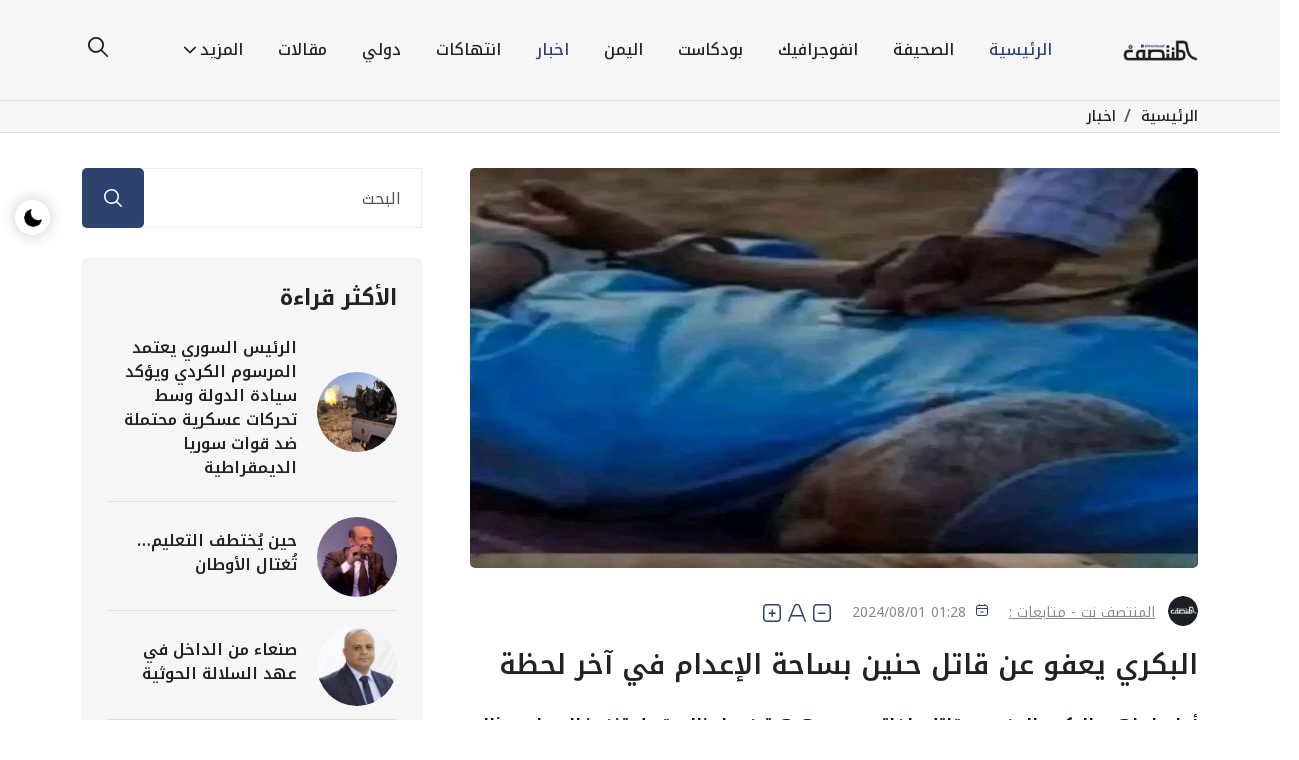

--- FILE ---
content_type: text/html; charset=utf-8
request_url: https://almontasaf.net/news106673.html
body_size: 5935
content:
<!DOCTYPE html>
<html lang="ar" dir="rtl">
	<head>
		<meta charset="utf-8">
		<title>البكري يعفو عن قاتل حنين بساحة الإعدام في آخر لحظة | المنتصف نت</title>
		<meta name="viewport" content="width=device-width, initial-scale=1, maximum-scale=1, user-scalable=no" />
		<link rel="manifest" href="https://almontasaf.net/site.webmanifest">
		<link rel="apple-touch-icon" href="https://almontasaf.net/favico.ico?v13">
		<meta name="apple-mobile-web-app-capable" content="yes" />
		<meta name="apple-mobile-web-app-status-bar-style" content="blue" />
		<meta name="format-detection" content="telephone=yes" />
				<meta property="og:title" content="البكري يعفو عن قاتل حنين بساحة الإعدام في آخر لحظة | المنتصف نت" />
						<meta property="og:type" content="article" />
		<meta property="og:image" content="https://almontasaf.net/uploads/news/66ab634f4afb1.jpg?v=1768658249" />
		<meta property="og:image:secure_url" content="https://almontasaf.net/uploads/news/66ab634f4afb1.jpg?v=1768658249" />
		<meta property="og:url" content="https://almontasaf.net/news106673.html" />
		<meta name="twitter:card" content="summary_large_image" />
		<meta name="twitter:site" content="@almontasaf2" />
		<meta name="twitter:creator" content="@almontasaf2" />
		<meta name="twitter:title" content="البكري يعفو عن قاتل حنين بساحة الإعدام في آخر لحظة | المنتصف نت" />
		<meta name="twitter:image:src" content="https://almontasaf.net/uploads/news/66ab634f4afb1.jpg?v=1768658249" />
						<meta property="og:site_name" content="المنتصف نت" />
						<meta property="fb:pages" content="2308387729186739" />
		<meta property="fb:admins" content="1000235079"/>
		<link rel="stylesheet" href="https://almontasaf.net/system/styles/default/css/bootstrap.min.css">
		<link rel="stylesheet" href="https://almontasaf.net/system/styles/default/css/remixicon.css">
		<link rel="stylesheet" href="https://almontasaf.net/system/styles/default/css/uicons-regular-rounded.css">
		<link rel="stylesheet" href="https://almontasaf.net/system/styles/default/css/flaticon_baxo.css">
		<link rel="stylesheet" href="https://almontasaf.net/system/styles/default/css/swiper.bundle.min.css">
		<link rel="stylesheet" href="https://almontasaf.net/system/styles/default/css/aos.css">
		<link rel="stylesheet" href="https://almontasaf.net/system/styles/default/css/header.css">
		<link rel="stylesheet" href="https://almontasaf.net/system/styles/default/css/style.css">
		<link rel="stylesheet" href="https://almontasaf.net/system/styles/default/css/footer.css">
		<link rel="stylesheet" href="https://almontasaf.net/system/styles/default/css/responsive.css">
		<link rel="stylesheet" href="https://almontasaf.net/system/styles/default/css/dark-theme.css">
		<link rel="shortcut icon" href="https://almontasaf.net/favicon.ico?v13" />
		<script type="application/ld+json">
			{
			  "@context": "http://schema.org",
			  "@type": "Organization",
			  "name" : "المنتصف نت",
			  "url": "https://almontasaf.net",
			  "logo": "https://almontasaf.net/system/styles/default/img/logo.png?v13"
			}
		</script>
		<!-- Global site tag (gtag.js) - Google Analytics -->
		<script async src="https://www.googletagmanager.com/gtag/js?id=UA-57228625-1"></script>
		<script>
			window.dataLayer = window.dataLayer || [];
			function gtag(){dataLayer.push(arguments);}
			gtag('js', new Date());
			
			gtag('config', 'UA-57228625-1');
		</script>
	</head>
	<body>
		<div class="switch-theme-mode">
			<label id="switch" class="switch">
			<input type="checkbox" onchange="toggleTheme()" id="slider">
			<span class="slider round"></span>
			</label>
		</div>
		<div class="navbar-area header-three" id="navbar">
			<div class="container">
				<nav class="navbar navbar-expand-lg">
					<a class="navbar-brand" href="index.html">
					<img class="logo-light" src="https://almontasaf.net/system/styles/default/img/logo.png" alt="logo">
					<img class="logo-dark" src="https://almontasaf.net/system/styles/default/img/logo-white.png" alt="logo">
					</a>
					<button type="button" class="search-btn d-lg-none" data-bs-toggle="modal" data-bs-target="#searchModal">
					<i class="flaticon-loupe"></i>
					</button>
					<a class="navbar-toggler" data-bs-toggle="offcanvas" href="#navbarOffcanvas" role="button" aria-controls="navbarOffcanvas">
					<span class="burger-menu">
					<span class="top-bar"></span>
					<span class="middle-bar"></span>
					<span class="bottom-bar"></span>
					</span>
					</a>
					<div class="collapse navbar-collapse">
						<ul class="navbar-nav mx-auto">
							<li class="nav-item"><a href="https://almontasaf.net/" class="nav-link active">الرئيسية</a></li>
													<li class="nav-item"><a href="https://almontasaf.net/cat18.html" class="nav-link ">الصحيفة</a></li>
													<li class="nav-item"><a href="https://almontasaf.net/cat19.html" class="nav-link ">انفوجرافيك</a></li>
													<li class="nav-item"><a href="https://almontasaf.net/cat21.html" class="nav-link ">بودكاست </a></li>
													<li class="nav-item"><a href="https://almontasaf.net/cat2.html" class="nav-link ">اليمن</a></li>
													<li class="nav-item"><a href="https://almontasaf.net/cat9.html" class="nav-link active">اخبار</a></li>
													<li class="nav-item"><a href="https://almontasaf.net/cat16.html" class="nav-link ">انتهاكات</a></li>
													<li class="nav-item"><a href="https://almontasaf.net/cat7.html" class="nav-link ">دولي</a></li>
													<li class="nav-item"><a href="https://almontasaf.net/cat12.html" class="nav-link ">مقالات</a></li>
													<li class="nav-item">
								<a href="javascript:void(0)" class="nav-link dropdown-toggle">
								المزيد
								</a>
								<ul class="dropdown-menu">
									<li class="nav-item"><a class="nav-link" href="https://almontasaf.net/cat3.html">اقتصاد</a></li>
									<li class="nav-item"><a class="nav-link" href="https://almontasaf.net/cat8.html">رياضة</a></li>
									<li class="nav-item"><a class="nav-link" href="https://almontasaf.net/cat15.html">منوعات</a></li>
									<li class="nav-item"><a class="nav-link" href="https://almontasaf.net/qoutes.html">اقتباسات</a></li>
									<li class="nav-item"><a class="nav-link" href="https://almontasaf.net/videos.html">فيديو</a></li>
									<li class="nav-item"><a class="nav-link" href="https://almontasaf.net/weather.html">حالة الطقس</a></li>
									<li class="nav-item"><a class="nav-link" href="https://almontasaf.net/rate.html">أسعار العملات</a></li>
								</ul>
							</li>
						</ul>
						<div class="others-option d-flex align-items-center">
							<div class="option-item">
								<button type="button" class="search-btn" data-bs-toggle="modal" data-bs-target="#searchModal">
								<i class="flaticon-loupe"></i>
								</button>
							</div>
						</div>
					</div>
				</nav>
			</div>
		</div>
		<div class="responsive-navbar offcanvas offcanvas-end" data-bs-backdrop="static" tabindex="-1" id="navbarOffcanvas">
			<div class="offcanvas-header">
				<a href="index.html" class="logo d-inline-block">
				<img class="logo-light" src="https://almontasaf.net/system/styles/default/img/logo.png" alt="logo">
				<img class="logo-dark" src="https://almontasaf.net/system/styles/default/img/logo-white.png" alt="logo">
				</a>
				<button type="button" class="close-btn" data-bs-dismiss="offcanvas" aria-label="Close">
				<i class="ri-close-line"></i>
				</button>
			</div>
			<div class="offcanvas-body">
				<div class="accordion" id="navbarAccordion">
					<div class="accordion-item">
						<a class="accordion-link" href="https://almontasaf.net/" style="font-size: var(--fontSize);font-weight: 600;">
						الرئيسية
						</a>
					</div>
									<div class="accordion-item">
						<a class="accordion-link" href="https://almontasaf.net/cat18.html" style="font-size: var(--fontSize);font-weight: 600;">
						الصحيفة						</a>
					</div>
									<div class="accordion-item">
						<a class="accordion-link" href="https://almontasaf.net/cat19.html" style="font-size: var(--fontSize);font-weight: 600;">
						انفوجرافيك						</a>
					</div>
									<div class="accordion-item">
						<a class="accordion-link" href="https://almontasaf.net/cat21.html" style="font-size: var(--fontSize);font-weight: 600;">
						بودكاست 						</a>
					</div>
									<div class="accordion-item">
						<a class="accordion-link" href="https://almontasaf.net/cat2.html" style="font-size: var(--fontSize);font-weight: 600;">
						اليمن						</a>
					</div>
									<div class="accordion-item">
						<a class="accordion-link" href="https://almontasaf.net/cat9.html" style="font-size: var(--fontSize);font-weight: 600;">
						اخبار						</a>
					</div>
									<div class="accordion-item">
						<a class="accordion-link" href="https://almontasaf.net/cat16.html" style="font-size: var(--fontSize);font-weight: 600;">
						انتهاكات						</a>
					</div>
									<div class="accordion-item">
						<a class="accordion-link" href="https://almontasaf.net/cat7.html" style="font-size: var(--fontSize);font-weight: 600;">
						دولي						</a>
					</div>
									<div class="accordion-item">
						<a class="accordion-link" href="https://almontasaf.net/cat12.html" style="font-size: var(--fontSize);font-weight: 600;">
						مقالات						</a>
					</div>
									<div class="accordion-item">
						<button class="accordion-button collapsed" type="button" data-bs-toggle="collapse" data-bs-target="#collapseFive" aria-expanded="false" aria-controls="collapseFive">
						المزيد
						</button>
						<div id="collapseFive" class="accordion-collapse collapse" data-bs-parent="#navbarAccordion">
							<div class="accordion-body">
								<div class="accordion" id="navbarAccordion70">
									<div class="accordion-item">
										<a href="https://almontasaf.net/cat3.html" class="accordion-link">
										اقتصاد
										</a>
									</div>
									<div class="accordion-item">
										<a href="https://almontasaf.net/cat8.html" class="accordion-link">
										رياضة
										</a>
									</div>
									<div class="accordion-item">
										<a href="https://almontasaf.net/cat15.html" class="accordion-link">
										منوعات
										</a>
									</div>
									<div class="accordion-item">
										<a href="https://almontasaf.net/qoutes.html" class="accordion-link">
										اقتباسات
										</a>
									</div>
									<div class="accordion-item">
										<a href="https://almontasaf.net/videos.html" class="accordion-link">
										فيديو
										</a>
									</div>
									<div class="accordion-item">
										<a href="https://almontasaf.net/weather.html" class="accordion-link">
										حالة الطقس
										</a>
									</div>
									<div class="accordion-item">
										<a href="https://almontasaf.net/rate.html" class="accordion-link">
										أسعار العملات
										</a>
									</div>
								</div>
							</div>
						</div>
					</div>
				</div>
				<div class="offcanvas-contact-info">
					<h4>إتصل بنا</h4>
					<ul class="contact-info list-style">
						<li>
							<i class="ri-map-pin-fill"></i>
							<p>اليمن - صنعاء، شارع حدة</p>
						</li>
						<li>
							<i class="ri-mail-fill"></i>
							<a href="/cdn-cgi/l/email-protection#dab3b4bcb59abbb6b7b5b4aebba9bbbcf4b4bfae"><span class="__cf_email__" data-cfemail="345d5a525b745558595b5a40554755521a5a5140">[email&#160;protected]</span></a>
						</li>
						<li>
							<i class="ri-phone-fill"></i>
							<a href="tel:1800123456789">+1 800 123 456 789</a>
						</li>
					</ul>
					<ul class="social-profile list-style">
						<li><a href="https://www.facebook.com/almontasaf.net" target="_blank"><i class="ri-facebook-fill"></i></a></li>
						<li><a href="https://www.twitter.com/almontasaf1" target="_blank"><i class="ri-twitter-fill"></i></a></li>
						<li><a href="https://www.t.me/almontasafnet" target="_blank"><i class="ri-telegram-fill" style="font-size: 21px;"></i></a></li>
						<li><a href="https://almontasaf.net/rss-all.html"><i class="ri-rss-fill" style="font-size: 17px;top: 0;"></i></a></li>
					</ul>
				</div>
			</div>
		</div>
		<div class="modal fade searchModal" id="searchModal" data-bs-backdrop="static" data-bs-keyboard="false" tabindex="-1" aria-hidden="true">
			<div class="modal-dialog">
				<div class="modal-content">
					<form action="https://almontasaf.net/search.html">
						<input type="text" name="text" class="form-control" placeholder="البحث...">
						<button type="submit"><i class="fi fi-rr-search"></i></button>
					</form>
					<button type="button" class="btn-close" data-bs-dismiss="modal" aria-label="Close"><i class="ri-close-line"></i></button>
				</div>
			</div>
		</div>
	<script data-cfasync="false" src="/cdn-cgi/scripts/5c5dd728/cloudflare-static/email-decode.min.js"></script><script type="application/ld+json">
		{
			"@context": "https://schema.org",
			"@type": "WebPage",
			"name": "البكري يعفو عن قاتل حنين بساحة الإعدام في آخر لحظة",
			"publisher": {"@type":"Organization","name":"المنتصف نت","logo":{"@type":"ImageObject","url":"https://almontasaf.net/system/styles/default/img/logo1.png"}},
			"identifier": "https://almontasaf.net/news106673.html",
			"url": "https://almontasaf.net/news106673.html"
		}
	</script>
	<script type="application/ld+json">
        {
            "@context": "https://schema.org",
            "@type": "NewsArticle",
            "url": "https://almontasaf.net/news106673.html",
            "name": "البكري يعفو عن قاتل حنين بساحة الإعدام في آخر لحظة",
            "identifier": "https://almontasaf.net/news106673.html",
            "headline": "البكري يعفو عن قاتل حنين بساحة الإعدام في آخر لحظة",
            "description": "أعلن ابراهيم البكري العفو عن قاتل طفلته حسين هرهرة في لحظات قبيل تنفيذ الإعدام، وذلك بعدما أثارت القضية تفاعلاً شعبياً كبيراً وتدخلت وساطات للعفو عنه.&amp;nbsp; ورغم ",
            "image": {"@type":"ImageObject","width":800,"height":600,"url":"uploads/news/66ab634f4afb1.jpg"},
            "datePublished":"2024-08-01T13:28:39+03:00",
            "dateModified": "2024-08-01T13:28:39+03:00",
            "publisher": {"@type":"Organization","name":"المنتصف نت","logo":{"@type":"ImageObject","url":"https://almontasaf.net/system/styles/default/img/logo1.png"}},
            "author": {"@type":"Organization","name":"المنتصف نت","logo":{"@type":"ImageObject","url":"https://almontasaf.net/system/styles/default/img/logo1.png"}},
            "inLanguage": "ar",
            "mainEntityOfPage": {
                "@type": "WebPage",
                "@id": "https://almontasaf.net/news106673.html"
            }
        }
	</script>
<div class="breadcrumb-wrap" style="border-top: 1px solid #dfdfdf; border-bottom: 1px solid #dfdfdf;padding: 0px;">
	<div class="container">
		<ul class="breadcrumb-menu list-style" style="text-align: right;">
			<li><a href="https://almontasaf.net">الرئيسية</a></li>
			<li><a href="https://almontasaf.net/cat9.html">اخبار</a></li>
		</ul>
	</div>
</div>
<div class="news-details-wrap ptb-100" style="padding-top: 35px;">
	<div class="container">
		<div class="row gx-55 gx-5">
			<div class="col-lg-8">
				<article>
					<div class="news-img">
														
															<img src="uploads/news/66ab634f4afb1.jpg" alt="Image" class="img-fluid" style="width:100%;max-height: 400px; height: 100%;">
													</div>

										<ul class="news-metainfo list-style">
						<li class="author">
							<span class="author-img">
							<img src="https://almontasaf.net/system/styles/default/img/author/profile2.png" alt="Image" class="img-fluid" style="width:100%;">
							</span>
							<a>المنتصف نت - متابعات :</a>
						</li>
						<li><i class="fi fi-rr-calendar-minus"></i>01:28 2024/08/01</li>
						<li>
							<i class="fi fi-rr-square-plus" id="increase" style=" padding-right: 50px; font-size: 18px; "></i>&nbsp;
							<i class="fi fi-rr-a" style=" padding-right: 25px; font-size: 18px; "></i>&nbsp;
							<i class="fi fi-rr-square-minus" id="decrease" style=" font-size: 18px; "></i>
						</li>
					</ul>
					<div class="news-para">
						<h1>البكري يعفو عن قاتل حنين بساحة الإعدام في آخر لحظة</h1>
						<p>
						<p><strong>أعلن ابراهيم البكري العفو عن قاتل طفلته حسين هرهرة في لحظات قبيل تنفيذ الإعدام، وذلك بعدما أثارت القضية تفاعلاً شعبياً كبيراً وتدخلت وساطات للعفو عنه.&nbsp;</strong></p><p>ورغم الضغوط القبلية عليه، إلا أن البكري تمسك بالقصاص حتى وصوله إلى ساحة الإعدام حيث أعلن عن العفو.<br><br>وكان حسين هرهرة قد قتل طفلة البكري بسبب دحش سيارته بعد أن قام بإطلاق النار بشكل عشوائي على سيارة البكري.&nbsp;</p><p>وقد أثارت هذه الجريمة موجة من الغضب والاستنكار في الجماعة المحلية، إلا أن تصرف البكري بالعفو عن قاتل ابنته أظهر مدى رحمته وتسامحه.<br><br>يجدر بالذكر أن حالات العفو عن القتلة تعتبر نادرة في المجتمعات العربية، وتعكس هذه الحادثة قيمة الرحمة والتسامح التي يجب أن نسعى لتعزيزها في مجتمعاتنا.</p>						</p>
					</div>
					<script>
						document.addEventListener('DOMContentLoaded', function() {
						const newsParagraphs = document.querySelectorAll('.news-para p');
						const increaseButton = document.getElementById('increase');
						const decreaseButton = document.getElementById('decrease');
						
						const defaultFontSize = 16;
						const maxFontSize = 30;
						const minFontSize = 12;
						let currentFontSize = defaultFontSize;

						function updateFontSize(size) {
							newsParagraphs.forEach(p => {
								p.style.fontSize = size + 'px';
							});
						}

						increaseButton.addEventListener('click', function() {
							if (currentFontSize < maxFontSize) {
								currentFontSize += 2;
								updateFontSize(currentFontSize);
							}
						});

						decreaseButton.addEventListener('click', function() {
							if (currentFontSize > minFontSize) {
								currentFontSize -= 2;
								updateFontSize(currentFontSize);
							}
						});
					});

					</script>
				</article>
				<div class="post-pagination">
					<a class="prev-post" href="https://almontasaf.net/news132714.html">
						<span>السابق</span>
						<h6> قتلى وجرحى بإطلاق نار أمام محكمة حوثية في صنعاء</h6>
					</a>
					<a class="next-post" href="https://almontasaf.net/news132722.html">
						<span>التالي</span>
						<h6>الخنبشي يجمع القوى السياسية والمجتمعية بالمكلا لتوحيد الموقف الحضرمي قبل الحوار الجنوبي</h6>
					</a>
				</div>
			</div>
			<div class="col-lg-4">
				<div class="sidebar" style="position: -webkit-sticky; position: sticky; top: 0;">
					<div class="sidebar-widget-two">
						<form action="https://almontasaf.net/search.html" class="search-box-widget">
							<input type="search" name="text" placeholder="البحث">
							<button type="submit">
							<i class="fi fi-rr-search"></i>
							</button>
						</form>
					</div>
					<div class="sidebar-widget">
						<h3 class="sidebar-widget-title">الأكثر قراءة</h3>
						<div class="pp-post-wrap-two">
													<div class="news-card-one">
								<div class="news-card-img">
									<img src="uploads/news/01-17-26-9685832.jpg" alt="Image" style="width: 100%; height: 100%;">
								</div>
								<div class="news-card-info">
									<h3><a href="https://almontasaf.net/cat7.html">الرئيس السوري يعتمد المرسوم الكردي ويؤكد سيادة الدولة وسط تحركات عسكرية محتملة ضد قوات سوريا الديمقراطية</a></h3>
								</div>
							</div>
													<div class="news-card-one">
								<div class="news-card-img">
									<img src="uploads/news/6968e952f0090.jpg" alt="Image" style="width: 100%; height: 100%;">
								</div>
								<div class="news-card-info">
									<h3><a href="https://almontasaf.net/cat12.html">حين يُختطف التعليم… تُغتال الأوطان</a></h3>
								</div>
							</div>
													<div class="news-card-one">
								<div class="news-card-img">
									<img src="uploads/news/696a2ce60693c.jpg" alt="Image" style="width: 100%; height: 100%;">
								</div>
								<div class="news-card-info">
									<h3><a href="https://almontasaf.net/cat12.html"> صنعاء من الداخل في عهد السلالة الحوثية   </a></h3>
								</div>
							</div>
													<div class="news-card-one">
								<div class="news-card-img">
									<img src="uploads/news/69694a2ecd415.jpg" alt="Image" style="width: 100%; height: 100%;">
								</div>
								<div class="news-card-info">
									<h3><a href="https://almontasaf.net/cat9.html"> عدن .. صدور بيان حول التظاهرات والاحتجاجات</a></h3>
								</div>
							</div>
												</div>
					</div>
					<div class="sidebar-widget">
						<h3 class="sidebar-widget-title">تصفح الإقسام</h3>
						<ul class="category-widget list-style">
													<li><a href="https://almontasaf.net/cat18.html"><img src="https://almontasaf.net/system/styles/default/img/icons/arrow-right.svg" alt="Image" style="transform: rotate(180deg);">الصحيفة <span><i class="ri-bard-fill"></i></span></a></li>
													<li><a href="https://almontasaf.net/cat19.html"><img src="https://almontasaf.net/system/styles/default/img/icons/arrow-right.svg" alt="Image" style="transform: rotate(180deg);">انفوجرافيك <span><i class="ri-bard-fill"></i></span></a></li>
													<li><a href="https://almontasaf.net/cat21.html"><img src="https://almontasaf.net/system/styles/default/img/icons/arrow-right.svg" alt="Image" style="transform: rotate(180deg);">بودكاست  <span><i class="ri-bard-fill"></i></span></a></li>
													<li><a href="https://almontasaf.net/cat2.html"><img src="https://almontasaf.net/system/styles/default/img/icons/arrow-right.svg" alt="Image" style="transform: rotate(180deg);">اليمن <span><i class="ri-bard-fill"></i></span></a></li>
													<li><a href="https://almontasaf.net/cat9.html"><img src="https://almontasaf.net/system/styles/default/img/icons/arrow-right.svg" alt="Image" style="transform: rotate(180deg);">اخبار <span><i class="ri-bard-fill"></i></span></a></li>
													<li><a href="https://almontasaf.net/cat16.html"><img src="https://almontasaf.net/system/styles/default/img/icons/arrow-right.svg" alt="Image" style="transform: rotate(180deg);">انتهاكات <span><i class="ri-bard-fill"></i></span></a></li>
													<li><a href="https://almontasaf.net/cat7.html"><img src="https://almontasaf.net/system/styles/default/img/icons/arrow-right.svg" alt="Image" style="transform: rotate(180deg);">دولي <span><i class="ri-bard-fill"></i></span></a></li>
													<li><a href="https://almontasaf.net/cat12.html"><img src="https://almontasaf.net/system/styles/default/img/icons/arrow-right.svg" alt="Image" style="transform: rotate(180deg);">مقالات <span><i class="ri-bard-fill"></i></span></a></li>
													<li><a href="https://almontasaf.net/cat3.html"><img src="https://almontasaf.net/system/styles/default/img/icons/arrow-right.svg" alt="Image" style="transform: rotate(180deg);">اقتصاد <span><i class="ri-bard-fill"></i></span></a></li>
							<li><a href="https://almontasaf.net/cat8.html"><img src="https://almontasaf.net/system/styles/default/img/icons/arrow-right.svg" alt="Image" style="transform: rotate(180deg);">رياضة <span><i class="ri-bard-fill"></i></span></a></li>
							<li><a href="https://almontasaf.net/cat15.html"><img src="https://almontasaf.net/system/styles/default/img/icons/arrow-right.svg" alt="Image" style="transform: rotate(180deg);">منوعات <span><i class="ri-bard-fill"></i></span></a></li>
						</ul>
					</div>
				</div>
			</div>
		</div>
	</div>
</div>
<div class="container-fluid">
	<div class="footer-wrap">
		<div class="row align-items-center">
			<div class="col-lg-4">
				<p class="copyright-text">جميع الحقوق محفوظة لـ المنتصف نت © 2012 - 2026</p>
			</div>
			<div class="col-lg-4 text-center">
				<ul class="social-profile list-style">
					<li><a href="https://www.facebook.com/almontasaf.net" target="_blank"><i class="flaticon-facebook-1"></i></a></li>
					<li><a href="https://www.twitter.com/almontasaf1" target="_blank"><i class="flaticon-twitter-1"></i></a></li>
					<li><a href="https://www.t.me/almontasafnet" target="_blank"><i class="ri-telegram-fill" style="font-size: 21px;"></i></a></li>
					<li><a href="https://almontasaf.net/rss-all.html"><i class="ri-rss-fill" style="font-size: 17px;top: 0;"></i></a></li>
				</ul>
			</div>
			<div class="col-lg-4">
				<div class="footer-right">
					<button class="subscribe-btn" data-bs-toggle="modal" data-bs-target="#newsletter-popup">إشترك في النشرة الإخبارية <i class="flaticon-left-arrow"></i></button>
					<p>احصل على الأخبار الجديدة مباشرة الى بريدك الالكتروني.</p>
				</div>
			</div>
		</div>
	</div>
</div>
<button type="button" id="backtotop" class="position-fixed text-center border-0 p-0">
<i class="ri-arrow-up-line"></i>
</button>
<script src="https://almontasaf.net/system/styles/default/js/bootstrap.bundle.min.js"></script>
<script src="https://almontasaf.net/system/styles/default/js/swiper.bundle.min.js"></script>
<script src="https://almontasaf.net/system/styles/default/js/aos.js"></script>
<script src="https://almontasaf.net/system/styles/default/js/main.js"></script>
<script defer src="https://static.cloudflareinsights.com/beacon.min.js/vcd15cbe7772f49c399c6a5babf22c1241717689176015" integrity="sha512-ZpsOmlRQV6y907TI0dKBHq9Md29nnaEIPlkf84rnaERnq6zvWvPUqr2ft8M1aS28oN72PdrCzSjY4U6VaAw1EQ==" data-cf-beacon='{"version":"2024.11.0","token":"caab20263a5a45488f703537b1c7fa85","r":1,"server_timing":{"name":{"cfCacheStatus":true,"cfEdge":true,"cfExtPri":true,"cfL4":true,"cfOrigin":true,"cfSpeedBrain":true},"location_startswith":null}}' crossorigin="anonymous"></script>
</body>
</html>

--- FILE ---
content_type: text/css
request_url: https://almontasaf.net/system/styles/default/css/flaticon_baxo.css
body_size: 75
content:
@font-face {
    font-family: "flaticon_baxo";
    src: url("../fonts/flaticon_baxo40b8.ttf?8f893ab6027258d78e4f36eabceea9f1") format("truetype"),
url("../fonts/flaticon_baxo40b8.woff?8f893ab6027258d78e4f36eabceea9f1") format("woff"),
url("../fonts/flaticon_baxo40b8.woff2?8f893ab6027258d78e4f36eabceea9f1") format("woff2"),
url("../fonts/flaticon_baxo40b8.eot?8f893ab6027258d78e4f36eabceea9f1#iefix") format("embedded-opentype"),
url("../fonts/flaticon_baxo40b8.svg?8f893ab6027258d78e4f36eabceea9f1#flaticon_baxo") format("svg");
}

i[class^="flaticon-"]:before, i[class*=" flaticon-"]:before {
    font-family: flaticon_baxo !important;
    font-style: normal;
    font-weight: normal !important;
    font-variant: normal;
    text-transform: none;
    line-height: 1;
    -webkit-font-smoothing: antialiased;
    -moz-osx-font-smoothing: grayscale;
}

.flaticon-arrow-down-sign-to-navigate:before {
    content: "\f101";
}
.flaticon-pinterest-circular-logo-symbol:before {
    content: "\f102";
}
.flaticon-visibility-off:before {
    content: "\f103";
}
.flaticon-mail:before {
    content: "\f104";
}
.flaticon-location:before {
    content: "\f105";
}
.flaticon-phone-call:before {
    content: "\f106";
}
.flaticon-left-arrow:before {
    content: "\f107";
}
.flaticon-right-arrow:before {
    content: "\f108";
}
.flaticon-left-arrow-1:before {
    content: "\f109";
}
.flaticon-right-arrow-1:before {
    content: "\f10a";
}
.flaticon-loupe:before {
    content: "\f10b";
}
.flaticon-right-arrow-2:before {
    content: "\f10c";
}
.flaticon-shopping-cart:before {
    content: "\f10d";
}
.flaticon-play:before {
    content: "\f10e";
}
.flaticon-soundcloud-1:before {
    content: "\f10f";
}
.flaticon-vimeo:before {
    content: "\f110";
}
.flaticon-left-arrow-2:before {
    content: "\f111";
}
.flaticon-facebook:before {
    content: "\f112";
}
.flaticon-youtube-1:before {
    content: "\f113";
}
.flaticon-instagram:before {
    content: "\f114";
}
.flaticon-play-button:before {
    content: "\f115";
}
.flaticon-behance-1:before {
    content: "\f116";
}
.flaticon-facebook-1:before {
    content: "\f117";
}
.flaticon-instagram-2:before {
    content: "\f118";
}
.flaticon-linkedin:before {
    content: "\f119";
}
.flaticon-twitter-1:before {
    content: "\f11a";
}
.flaticon-right-arrow-3:before {
    content: "\f11b";
}
.flaticon-next:before {
    content: "\f11c";
}
.flaticon-arrow-right:before {
    content: "\f11d";
}
.flaticon-arrow-left:before {
    content: "\f11e";
}
.flaticon-left-chevron:before {
    content: "\f11f";
}
.flaticon-menu:before {
    content: "\f120";
}
.flaticon-right-arrow-4:before {
    content: "\f121";
}


--- FILE ---
content_type: text/css
request_url: https://almontasaf.net/system/styles/default/css/header.css
body_size: 2476
content:
.navbar-area.sticky{top:-88px;right:0;width:100%;z-index:999;position:sticky;background-color:var(--whiteColor);box-shadow:0 2px 28px 0 rgba(0,0,0,.09);animation:300ms ease-in-out 0s normal none 1 running fadeInDown}.navbar-area.sticky .navbar{border-radius:0;padding-top:5px;padding-bottom:5px}.navbar-area.sticky.header-three.sticky{top:0}.navbar-area.sticky.header-three .others-option .option-item .btn-two:after,.navbar-area.sticky.header-three .others-option .option-item .btn-two:before{background:var(--primaryColor)}.navbar-area .header-top{padding:19.5px 0}.navbar-area .header-top .subscribe-btn{font-size:16px;line-height:24px;border-radius:5px;font-family:var(--secondaryFont);padding:11px 30px 12px;position:relative;transition:var(--transition);z-index:1;overflow:hidden}.navbar-area .header-top .subscribe-btn:after{position:absolute;bottom:0;right:0;content:"";width:0%;height:100%;background-color:var(--secondaryColor);visibility:hidden;opacity:0;z-index:-1;transition:var(--transition)}.navbar-area .header-top .subscribe-btn i{position:relative;top:4px;margin-right:9px;font-size:19px}.navbar-area .header-top .subscribe-btn:hover:after{visibility:visible;opacity:1;width:100%}.navbar-area .header-top .navbar-brand img{display:block;margin:0 auto}.navbar-area .header-top .social-profile{text-align:left}.navbar-area .header-top .social-profile li a{width:40px;height:40px}.navbar-area .header-top .social-profile li a:hover{border-color:transparent;background-color:var(--secondaryColor)}.navbar-area .header-top .social-profile li a:hover i{color:var(--whiteColor)}.navbar-area.header-one{background-color:var(--primaryColor)}.navbar-area.header-one .header-top{padding:20px 0;border-bottom:1px solid rgba(255,255,255,.1)}.navbar-area.header-one .header-top .subscribe-btn{border:1px solid rgba(255,255,255,.1);color:var(--whiteColor);background-color:transparent}.navbar-area.header-one .header-top .social-profile li a{border:1px solid rgba(255,255,255,.1)}.navbar-area.header-one .header-top .social-profile li a i{color:var(--whiteColor)}.navbar-area.header-one .navbar .navbar-nav .nav-item .nav-link{color:var(--whiteColor)}.navbar-area.header-two .header-top{border-bottom:1px solid #eee}.navbar-area.header-two .header-top .subscribe-btn{background-color:var(--secondaryColor);border:none;color:var(--whiteColor)}.navbar-area.header-two .header-top .subscribe-btn:after{background-color:var(--primaryColor)}.navbar-area.header-two .header-top .social-profile li a{border:1px solid #eee}.navbar-area.header-two .header-top .social-profile li a:hover{border-color:transparent}.navbar-area.header-two .navbar .navbar-nav .nav-item .nav-link{font-weight:500}.navbar-area.header-two .navbar .others-option .option-item .search-btn i{color:var(--primaryColor)}.navbar-area.header-two .navbar .others-option .option-item .shopcart i{color:var(--primaryColor)}.navbar-area.header-three{background-color:var(--bgColor)}.navbar-area.header-three .navbar{padding:10px 0}.navbar-area.header-three .navbar .others-option .option-item .search-btn i{color:var(--primaryColor)}.navbar-area.header-three .navbar .others-option .option-item .shopcart i{color:var(--primaryColor)}.navbar-area.header-three .navbar .navbar-nav .nav-item .nav-link{font-weight:500}.navbar-area .navbar{background-color:var(--whiteColor);border-radius:7px;padding:4px 0 5px}.navbar-area .navbar .navbar-brand{font-size:inherit;line-height:1;padding:0}.navbar-area .navbar .navbar-toggler{color:var(--primaryColor);font-size:inherit;box-shadow:unset;border:none;padding:0}.navbar-area .navbar .navbar-toggler .burger-menu{cursor:pointer}.navbar-area .navbar .navbar-toggler .burger-menu span{height:3px;width:30px;margin:5px 0;display:block;background:var(--whiteColor)}.navbar-area .navbar ul{padding-right:0;margin-bottom:0;list-style-type:none}.navbar-area .navbar .navbar-nav .nav-item{position:relative}.navbar-area .navbar .navbar-nav .nav-item:last-child .nav-link{padding-left:0}.navbar-area .navbar .navbar-nav .nav-item:first-child .nav-link{padding-right:0}.navbar-area .navbar .navbar-nav .nav-item.active .nav-link,.navbar-area .navbar .navbar-nav .nav-item:hover .nav-link{color:var(--secondaryColor)}.navbar-area .navbar .navbar-nav .nav-item .nav-link{padding-left:30px;font-family:var(--secondaryFont);font-weight:400;position:relative;color:var(--primaryColor);font-size:16px;padding-top:25px;padding-bottom:25px;transition:var(--transition)}.navbar-area .navbar .navbar-nav .nav-item .nav-link:hover,.navbar-area .navbar .navbar-nav .nav-item .nav-link.active{color:var(--secondaryColor)}.navbar-area .navbar .navbar-nav .nav-item:hover .dropdown-menu{opacity:1;visibility:visible;transform:translate3d(0,0,0)}.navbar-area .navbar .navbar-nav .nav-item .dropdown-menu{right:0;top:65px;opacity:0;z-index:99;border:none;width:270px;margin-top:0;display:block;padding:12px 0;border-radius:5px;position:absolute;visibility:hidden;background:var(--whiteColor);transition:all .2s ease-in-out;transform:translate3d(0,18px,0);box-shadow:rgba(149,157,165,.2) 0 8px 24px}.navbar-area .navbar .navbar-nav .nav-item .dropdown-menu .nav-item{margin:0}.navbar-area .navbar .navbar-nav .nav-item .dropdown-menu .nav-item .nav-link{display:block;font-size:15px;padding:8px 25px;color:var(--primaryColor)}.navbar-area .navbar .navbar-nav .nav-item .dropdown-menu .nav-item .nav-link.dropdown-toggle:before{top:50%;left:20px;transform:translateY(-50%) rotate(90deg)}.navbar-area .navbar .navbar-nav .nav-item .dropdown-menu .nav-item .nav-link.active,.navbar-area .navbar .navbar-nav .nav-item .dropdown-menu .nav-item .nav-link:hover{color:var(--secondaryColor)}.navbar-area .navbar .navbar-nav .nav-item .dropdown-menu .nav-item .dropdown-menu{top:0;opacity:0;right:-100%;margin-top:0;visibility:hidden;transform:translate3d(0,18px,0)}.navbar-area .navbar .navbar-nav .nav-item .dropdown-menu .nav-item .dropdown-menu .nav-item .nav-link{color:var(--primaryColor)}.navbar-area .navbar .navbar-nav .nav-item .dropdown-menu .nav-item .dropdown-menu .nav-item .nav-link.active,.navbar-area .navbar .navbar-nav .nav-item .dropdown-menu .nav-item .dropdown-menu .nav-item .nav-link:hover{color:var(--secondaryColor)}.navbar-area .navbar .navbar-nav .nav-item .dropdown-menu .nav-item .dropdown-menu .nav-item .nav-link:hover .dropdown-menu{opacity:1;visibility:visible;transform:translate3d(0,0,0)}.navbar-area .navbar .navbar-nav .nav-item .dropdown-menu .nav-item .dropdown-menu .nav-item .dropdown-menu{top:0;opacity:0;right:-100%;visibility:hidden;transform:translate3d(0,18px,0)}.navbar-area .navbar .navbar-nav .nav-item .dropdown-menu .nav-item .dropdown-menu .nav-item .dropdown-menu .nav-item .nav-link{color:var(--primaryColor)}.navbar-area .navbar .navbar-nav .nav-item .dropdown-menu .nav-item .dropdown-menu .nav-item .dropdown-menu .nav-item .nav-link:hover,.navbar-area .navbar .navbar-nav .nav-item .dropdown-menu .nav-item .dropdown-menu .nav-item .dropdown-menu .nav-item .nav-link.active{color:var(--secondaryColor)}.navbar-area .navbar .navbar-nav .nav-item .dropdown-menu .nav-item .dropdown-menu .nav-item .dropdown-menu .nav-item:hover .dropdown-menu{opacity:1;visibility:visible;transform:translate3d(0,0,0)}.navbar-area .navbar .navbar-nav .nav-item .dropdown-menu .nav-item .dropdown-menu .nav-item .dropdown-menu .nav-item .dropdown-menu{top:0;opacity:0;right:100%;visibility:hidden;transform:translate3d(0,18px,0)}.navbar-area .navbar .navbar-nav .nav-item .dropdown-menu .nav-item .dropdown-menu .nav-item .dropdown-menu .nav-item .dropdown-menu .nav-item .nav-link{color:var(--primaryColor)}.navbar-area .navbar .navbar-nav .nav-item .dropdown-menu .nav-item .dropdown-menu .nav-item .dropdown-menu .nav-item .dropdown-menu .nav-item .nav-link:hover,.navbar-area .navbar .navbar-nav .nav-item .dropdown-menu .nav-item .dropdown-menu .nav-item .dropdown-menu .nav-item .dropdown-menu .nav-item .nav-link.active{color:var(--secondaryColor)}.navbar-area .navbar .navbar-nav .nav-item .dropdown-menu .nav-item:hover .dropdown-menu{opacity:1;visibility:visible;transform:translate3d(0,0,0)}.navbar-area .navbar .navbar-nav .nav-item .dropdown-toggle{padding-left:20px}.navbar-area .navbar .navbar-nav .nav-item .dropdown-toggle:before{position:absolute;content:"\f101";line-height:1;left:32px;top:34px;font-family:flaticon_baxo!important;font-size:12px}.navbar-area .navbar .navbar-nav .nav-item .dropdown-toggle:after{display:none}.navbar-area .navbar .others-option{position:relative;top:2px}.navbar-area .navbar .others-option .option-item .shopcart{color:var(--whiteColor);position:relative;display:inline-block;padding-left:10px}.navbar-area .navbar .others-option .option-item .shopcart i{font-size:20px;line-height:.8;position:relative;top:2px}.navbar-area .navbar .others-option .option-item .shopcart span{position:absolute;top:-8px;left:0;width:20px;height:20px;text-align:center;border-radius:50%;background-color:var(--secondaryColor);color:var(--whiteColor);font-size:13px;line-height:22px}.navbar-area .navbar .others-option .option-item .search-btn{background-color:transparent;border:none}.navbar-area .navbar .others-option .option-item .search-btn i{color:var(--whiteColor);font-size:20px;line-height:24px}.navbar-area .navbar .others-option .option-item .btn-one,.navbar-area .navbar .others-option .option-item .btn-two,.navbar-area .navbar .others-option .option-item .btn-three{padding:12px 15px}.navbar-area .navbar .others-option .option-item .btn-two:after,.navbar-area .navbar .others-option .option-item .btn-two:before{background-color:var(--bgColor)}.navbar-area .navbar .others-option .option-item .btn-two:hover{color:var(--primaryColor)}.searchModal{overflow-x:hidden}.searchModal .modal-dialog{margin:0;width:100%;max-width:100%;padding-top:30px;padding-right:15px;padding-left:15px;padding-bottom:15px;background-color:var(--whiteColor);background-position:center center;background-repeat:no-repeat;background-size:cover}.searchModal .modal-dialog .modal-content{border:0;padding:0;display:flex;flex-wrap:wrap;border-radius:0;max-width:720px;background-color:transparent;margin-right:auto;margin-left:auto}.searchModal .modal-dialog .modal-content form{width:calc(100% - 50px);position:relative}.searchModal .modal-dialog .modal-content form .form-control{height:55px;border-radius:0;box-shadow:unset;border-radius:5px;color:var(--titleColor);font-size:var(--fontSize);border:1px solid #eee;background-color:var(--whiteColor);padding-right:18px;padding-left:18px}.searchModal .modal-dialog .modal-content form .form-control::-moz-placeholder{-moz-transition:var(--transition);transition:var(--transition);color:var(--paraColor)}.searchModal .modal-dialog .modal-content form .form-control::placeholder{transition:var(--transition);color:var(--paraColor)}.searchModal .modal-dialog .modal-content form .form-control:focus::-moz-placeholder{color:transparent}.searchModal .modal-dialog .modal-content form .form-control:focus::placeholder{color:transparent}.searchModal .modal-dialog .modal-content form .form-control:-moz-placeholder{-moz-transition:var(--transition);transition:var(--transition);color:var(--paragraphColor)}.searchModal .modal-dialog .modal-content form .form-control:-ms-input-placeholder{-ms-transition:var(--transition);transition:var(--transition);color:var(--paragraphColor)}.searchModal .modal-dialog .modal-content form button{top:5px;border:0;padding:0;left:5px;width:45px;height:45px;font-size:17px;border-radius:5px;position:absolute;color:var(--whiteColor);transition:var(--transition);background-color:var(--secondaryColor)}.searchModal .modal-dialog .modal-content form button:hover{background-color:var(--primaryColor);color:var(--whiteColor)}.searchModal .modal-dialog .modal-content form button i{right:0;left:0;top:50%;line-height:1;position:absolute;color:var(--whiteColor);transform:translateY(-50%)}.searchModal .modal-dialog .modal-content .btn-close{top:13px;padding:0;z-index:2;opacity:1;left:0;width:45px;cursor:pointer;box-shadow:unset;position:absolute;background-color:transparent;background-image:none}.searchModal .modal-dialog .modal-content .btn-close i{font-size:25px}@keyframes fadeInDown{0%{opacity:0;transform:translate3d(0,-100%,0)}to{opacity:1;transform:translateZ(0)}}.responsive-navbar{border:0!important;background-position:center center;background-repeat:no-repeat;background-size:cover}.responsive-navbar .offcanvas-header{padding:22px;border-bottom:1px solid #eee}.responsive-navbar .offcanvas-header .close-btn{background-color:transparent;color:var(--primaryColor);position:relative;font-size:26px;cursor:pointer;line-height:1;padding:0;border:0;top:2px}.responsive-navbar .offcanvas-header .close-btn:hover{color:var(--primaryColor)}.responsive-navbar .offcanvas-header .logo{max-width:120px}.responsive-navbar .offcanvas-body{padding:30px}.responsive-navbar .offcanvas-body .accordion .accordion-item{border:0;padding:0;border-radius:0;margin-bottom:20px;color:var(--titleColor);background-color:transparent;box-shadow:none}.responsive-navbar .offcanvas-body .accordion .accordion-item:last-child{margin-bottom:0}.responsive-navbar .offcanvas-body .accordion .accordion-item .accordion-button{width:100%;display:block;box-shadow:unset;position:relative;padding:0 0 0 18px;color:var(--titleColor);background-color:transparent;transition:var(--transition);font-size:var(--fontSize);font-weight:600;box-shadow:none}.responsive-navbar .offcanvas-body .accordion .accordion-item .accordion-button.without-icon:before{display:none}.responsive-navbar .offcanvas-body .accordion .accordion-item .accordion-button:before{transform:translateY(-50%);position:absolute;margin-top:-1px;line-height:1;left:-2px;top:50%;font-weight:400;font-size:12px;content:"\f12d";font-family:uicons-regular-rounded!important}.responsive-navbar .offcanvas-body .accordion .accordion-item .accordion-button:after{display:none}.responsive-navbar .offcanvas-body .accordion .accordion-item .accordion-button:hover,.responsive-navbar .offcanvas-body .accordion .accordion-item .accordion-button.active{color:var(--secondaryColor)}.responsive-navbar .offcanvas-body .accordion .accordion-item .accordion-collapse .accordion-body{padding:20px;margin-top:12px;border:none;background-color:var(--whiteColor)}.responsive-navbar .offcanvas-body .accordion .accordion-item .accordion-collapse .accordion-body .accordion-item{color:var(--titleColor);margin-bottom:15px;border-bottom:none;padding-bottom:0}.responsive-navbar .offcanvas-body .accordion .accordion-item .accordion-collapse .accordion-body .accordion-item:last-child{margin-bottom:0}.responsive-navbar .offcanvas-body .accordion .accordion-item .accordion-collapse .accordion-body .accordion-item .accordion-link{width:100%;display:block;color:var(--titleColor);background-color:transparent;font-size:15px;font-weight:500}.responsive-navbar .offcanvas-body .accordion .accordion-item .accordion-collapse .accordion-body .accordion-item .accordion-link:hover,.responsive-navbar .offcanvas-body .accordion .accordion-item .accordion-collapse .accordion-body .accordion-item .accordion-link.active{color:var(--secondaryColor)}.responsive-navbar .offcanvas-body .accordion .accordion-item .accordion-collapse .accordion-body .accordion-item .accordion-button{width:100%;display:block;box-shadow:unset;position:relative;padding:0 0 0 18px;color:var(--titleColor);background-color:transparent;font-size:15px;font-weight:500}.responsive-navbar .offcanvas-body .accordion .accordion-item .accordion-collapse .accordion-body .accordion-item .accordion-button:after{display:none}.responsive-navbar .offcanvas-body .accordion .accordion-item .accordion-collapse .accordion-body .accordion-item .accordion-collapse .accordion-body{background-color:transparent}.responsive-navbar .offcanvas-body .accordion .accordion-item .accordion-collapse .accordion-body .accordion-item .accordion-collapse .accordion-body .accordion-item .accordion-link{color:var(--titleColor)}.responsive-navbar .offcanvas-body .accordion .accordion-item .accordion-collapse .accordion-body .accordion-item .accordion-collapse .accordion-body .accordion-item .accordion-link:hover,.responsive-navbar .offcanvas-body .accordion .accordion-item .accordion-collapse .accordion-body .accordion-item .accordion-collapse .accordion-body .accordion-item .accordion-link.active{color:var(--secondaryColor)}.responsive-navbar .offcanvas-body .accordion .accordion-item .accordion-collapse .accordion-body .accordion-item .accordion-collapse .accordion-item .accordion-collapse .accordion-body{background-color:transparent}.responsive-navbar .offcanvas-body .accordion .accordion-item .accordion-link{color:var(--titleColor)}.responsive-navbar .offcanvas-body .accordion .accordion-item .accordion-link.active,.responsive-navbar .offcanvas-body .accordion .accordion-item .accordion-link:hover{color:var(--secondaryColor)}.responsive-navbar .offcanvas-body .offcanvas-contact-info{margin-top:30px;padding-top:30px;border-top:1px solid #ddd}.responsive-navbar .offcanvas-body .contact-info{margin-top:10px}.responsive-navbar .offcanvas-body .contact-info li{position:relative;margin-bottom:12px;color:var(--titleColor);padding-right:25px}.responsive-navbar .offcanvas-body .contact-info li:last-child{margin-bottom:0}.responsive-navbar .offcanvas-body .contact-info li i{position:absolute;top:9px;right:0;transition:var(--transition);font-size:18px;line-height:.6;margin:0 auto;color:var(--secondaryColor)}.responsive-navbar .offcanvas-body .contact-info li span{display:flex;flex-wrap:wrap;flex-direction:column;justify-content:center;width:36px;height:36px;border-radius:50%;background-color:#f8f8f8;margin-left:10px;transition:var(--transition)}.responsive-navbar .offcanvas-body .contact-info li p,.responsive-navbar .offcanvas-body .contact-info li a{color:var(--paraColor);transition:var(--transition);display:block;margin:0}.responsive-navbar .offcanvas-body .contact-info li a:hover{color:var(--secondaryColor)}.responsive-navbar .offcanvas-body .contact-info li:hover span{background-color:var(--secondaryColor)}.responsive-navbar .offcanvas-body .contact-info li:hover span i{color:var(--whiteColor)}.responsive-navbar .offcanvas-body .social-profile{margin-top:16px}.responsive-navbar .offcanvas-body .social-profile li{margin-left:5px}.responsive-navbar .offcanvas-body .social-profile li:last-child{margin-left:0}.responsive-navbar .offcanvas-body .social-profile li a{width:35px;height:35px;border-radius:50%;background:rgba(103,77,243,.1)}.responsive-navbar .offcanvas-body .social-profile li a i{color:var(--secondaryColor);font-size:15px}.responsive-navbar .offcanvas-body .social-profile li a:hover{background-color:var(--secondaryColor)}.responsive-navbar .offcanvas-body .social-profile li a:hover i{color:var(--whiteColor)}.responsive-navbar .offcanvas-body .others-option{margin-top:30px;padding-top:30px;border-top:1px solid #ddd}.responsive-navbar .offcanvas-body .others-option .option-item{margin-right:25px}.responsive-navbar .offcanvas-body .others-option .option-item:first-child{margin-right:0}.responsive-navbar .offcanvas-body .others-option .option-item .search-btn{top:4px;border:0;padding:0;line-height:1;font-size:22px;position:relative;background-color:transparent;transition:var(--transition)}.responsive-navbar .offcanvas-body .others-option .option-item .search-btn:hover{color:var(--secondaryColor)}.responsive-navbar .offcanvas-body .accordion .accordion-item .accordion-collapse .accordion-body .accordion-item:last-child{margin-bottom:0}.responsive-navbar .offcanvas-body .accordion .accordion-item:last-child{margin-bottom:0}@media only screen and (max-width:767px){.navbar-area.sticky{top:-62px}.searchModal .modal-dialog .modal-content .btn-close{width:30px;text-align:left}.searchModal .modal-dialog .modal-content form{width:calc(100% - 30px)}}@media only screen and (min-width:768px) and (max-width:991px){.navbar-area.sticky{top:-62px}}@media only screen and (max-width:991px){.navbar-area{overflow-x:hidden}.navbar-area.header-one .header-top,.navbar-area.header-two .header-top{padding:10px 0}.navbar-area.header-one .header-top .subscribe-btn,.navbar-area.header-two .header-top .subscribe-btn{font-size:14px;line-height:20px;padding:9px 15px 10px}.navbar-area.header-one .header-top .subscribe-btn i,.navbar-area.header-two .header-top .subscribe-btn i{top:3px;margin-right:6px;font-size:14px}.navbar-area.header-one .header-top .social-profile li,.navbar-area.header-two .header-top .social-profile li{margin-left:3px}.navbar-area.header-one .header-top .social-profile li:last-child,.navbar-area.header-two .header-top .social-profile li:last-child{margin-left:0}.navbar-area.header-one .header-top .social-profile li a,.navbar-area.header-two .header-top .social-profile li a{width:34px;height:34px}.navbar-area.header-one .header-top .social-profile li a i,.navbar-area.header-two .header-top .social-profile li a i{font-size:15px}.navbar-area.header-one .navbar,.navbar-area.header-two .navbar{padding:17px 0}.navbar-area.header-two .navbar .search-btn i{color:var(--primaryColor)}.navbar-area.header-two .navbar .navbar-toggler .burger-menu span{background-color:var(--primaryColor)}.navbar-area.header-three .navbar{padding:17px 0}.navbar-area.header-three .navbar .search-btn i{color:var(--primaryColor)}.navbar-area.header-three .navbar .navbar-toggler .burger-menu span{background:var(--primaryColor)}.navbar-area .search-btn{background-color:transparent;border:none;padding:0;position:absolute;top:33px;left:50px}.navbar-area .search-btn i{color:var(--whiteColor);font-size:18px;line-height:.8}.navbar-area.sticky .navbar{padding-top:12px;padding-bottom:12px}}@media only screen and (min-width:992px){.navbar-area .navbar .sidebar-toggler,.navbar-area .navbar .others-option{width:23%}.navbar-area .navbar .others-option{justify-content:flex-end}.navbar-area .navbar .sidebar-toggler img{position:relative;top:-2px}.navbar-area .navbar .navbar{width:54%}}@media only screen and (min-width:992px) and (max-width:1199px){.navbar-area .navbar-brand{max-width:120px}.navbar-area.header-one .navbar .navbar-nav{margin-right:30px}.navbar-area.header-three .navbar .navbar-nav{padding-right:15px}.navbar-area .navbar .navbar-nav .nav-item .nav-link{padding-left:22px;font-size:15px}.navbar-area .navbar .navbar-nav .nav-item .nav-link.dropdown-toggle{padding-left:30px}.navbar-area .navbar .navbar-nav .nav-item .dropdown-toggle::before{top:35px;left:16px;font-size:10px}.navbar-area .navbar .others-option{margin-right:10px}.navbar-area .navbar .others-option .option-item{margin-right:10px}}@media only screen and (min-width:1200px) and (max-width:1399px){.header-area .navbar-area .container{max-width:1170px}.navbar-area .navbar .navbar-nav .nav-item .nav-link{padding-left:27px}.navbar-area .navbar .navbar-nav .nav-item .nav-link.dropdown-toggle{padding-left:36px}.navbar-area .navbar .navbar-nav .nav-item .dropdown-toggle::before{left:20px}.navbar-area .navbar .others-option{margin-right:25px}.navbar-area .navbar .others-option .option-item{margin-right:25px}.navbar-area.header-three .navbar .navbar-nav{padding-right:55px}}@media only screen and (min-width:1400px){.navbar-area .navbar .navbar-nav .nav-item .nav-link{padding-left:41px}.navbar-area .navbar .navbar-nav .nav-item .nav-link.dropdown-toggle{padding-left:50px}.navbar-area .navbar .others-option .option-item{margin-right:25px}.navbar-area.header-three .navbar .navbar-nav{padding-right:85px}}@media only screen and (min-width:1600px){.navbar-area .container-fluid{max-width:1560px}}

--- FILE ---
content_type: text/css
request_url: https://almontasaf.net/system/styles/default/css/footer.css
body_size: -34
content:
.footer-wrap{border-top:1px solid #eee;position:relative;z-index:1;padding:47px 0;background-image:url(../img/footer-bg.svg);background-position:center;background-size:cover;background-repeat:no-repeat}.footer-wrap .copyright-text{margin:0}.footer-wrap .copyright-text i{position:relative;top:1px}.footer-wrap .copyright-text span,.footer-wrap .copyright-text a{color:var(--secondaryColor);font-family:var(--secondaryFont);font-weight:700}.footer-wrap .social-profile li a{width:45px;height:45px;border:1px solid #eee;background-color:var(--whiteColor)}.footer-wrap .social-profile li a:hover{background-color:var(--secondaryColor);border-color:transparent}.footer-wrap .social-profile li a:hover i{color:var(--whiteColor);position:relative;top:2px}.footer-wrap .subscribe-btn{color:var(--secondaryColor);border:1px solid var(--secondaryColor);border-radius:5px;font-weight:500;background-color:var(--whiteColor);padding:10.5px 31px;font-family:var(--secondaryFont);margin-bottom:15px;transition:var(--transition);transition:var(--transition)}.footer-wrap .subscribe-btn i{position:relative;top:5px;font-size:20px;margin-right:10px;font-weight:600;transition:var(--transition)}.footer-wrap .subscribe-btn:hover{background-color:var(--secondaryColor);color:var(--whiteColor)}.footer-wrap p{margin:0;font-size:15px;line-height:24px;color:var(--optionalColor)}@media only screen and (max-width:991px){.footer-wrap{text-align:center;padding:40px 0}.footer-wrap .social-profile{margin:20px 0}.footer-wrap .subscribe-btn{font-size:14px}.footer-wrap p{font-size:14px}}@media only screen and (min-width:1400px){.footer-wrap .footer-right{padding-right:75px}.footer-wrap .footer-bg{top:-10px}}@media only screen and (min-width:1600px){.container-fluid .footer-wrap .footer-right{padding-right:132px}.container .footer-wrap .footer-right{padding-right:57px}}

--- FILE ---
content_type: text/javascript
request_url: https://almontasaf.net/system/styles/default/js/main.js
body_size: 1904
content:
(function() {
	"use strict";

    // Preloader 
    window.addEventListener('load',function(){
        document.querySelector('body').classList.add("loaded")  
    });

    window.onload = function(){

        // Header Sticky
        const getHeaderId = document.getElementById("navbar");
        if (getHeaderId) {
            window.addEventListener('scroll', event => {
                const height = 150;
                const { scrollTop } = event.target.scrollingElement;
                document.querySelector('#navbar').classList.toggle('sticky', scrollTop >= height);
            });
        }
        
        // Back to Top
        const getId = document.getElementById("backtotop");
        if (getId) {
            const topbutton = document.getElementById("backtotop");
            topbutton.onclick = function (e) {
                window.scrollTo({ top: 0, behavior: "smooth" });
            };
            window.onscroll = function () {
                if (document.body.scrollTop > 200 || document.documentElement.scrollTop > 200) {
                    topbutton.style.opacity = "1";
                } else {
                    topbutton.style.opacity = "0";
                }
            };
        }

    };

    // News Slider
    var mySwiper = new Swiper(".hero-slider", {
        spaceBetween: 25,
        grabCursor: true,
        loop: false,
        autoHeight: true,
        speed:1200,
        navigation: {
            nextEl: ".hero-next",
            prevEl: ".hero-prev"
        },
        breakpoints: {
            0: {
                slidesPerView: 1
            },
            768: {
                slidesPerView: 1.3
            },
            992: {
                slidesPerView: 1.5
            },
            1200: {
                slidesPerView: 1.6
            },
            1400: {
                slidesPerView: 1.7,
                spaceBetween: 35
            },
            1600: {
                slidesPerView: 2.15,
                spaceBetween: 52
            }
        }
    });
    var mySwiper = new Swiper(".trending-news-slider", {
        spaceBetween: 25,
        grabCursor: true,
        loop: true,
        autoHeight: true,
        speed:1200,
        navigation: {
            nextEl: ".trending-next",
            prevEl: ".trending-prev"
        },
        breakpoints: {
            0: {
                slidesPerView: 1
            },
            768: {
                slidesPerView: 1
            },
            992: {
                slidesPerView: 1.9
            },
            1200: {
                slidesPerView: 2.2
            },
            1400: {
                slidesPerView: 2.5
            },
            1600: {
                slidesPerView: 3
            }
        }
    });
    var mySwiper = new Swiper(".trending-slider-two", {
        spaceBetween: 25,
        grabCursor: true,
        loop: true,
        autoHeight: true,
        speed:1200,
		autoplay: {
			delay: 3000,
		},
        slidesPerView: 2,
        navigation: {
            nextEl: ".trending-btn-next",
            prevEl: ".trending-btn-prev"
        }
    });
    var mySwiper = new Swiper(".popular-news-slider", {
        spaceBetween: 25,
        grabCursor: true,
        loop: true,
        autoHeight: true,
        speed:1200,
        autoplay: {
            delay: 2000,
            disableOnInteraction: false,
        },
        breakpoints: {
            0: {
                slidesPerView: 1
            },
            768: {
                slidesPerView: 2
            },
            992: {
                slidesPerView: 2
            },
            1200: {
                slidesPerView: 3
            }
        }
    });
      
    // Instagram Slider
    var swiper = new Swiper(".instagram-slider", {
        spaceBetween: 10,
        grabCursor: true,
        loop: true,
        speed:1400,
        autoplay: {
            delay: 2000,
            disableOnInteraction: false,
        },
        breakpoints: {
            0: {
                slidesPerView: 1
            },
            768: {
                slidesPerView: 2
            },
            992: {
                slidesPerView:3
            },
            1200: {
                slidesPerView: 4
            },
            1400: {
                slidesPerView: 5
            }
        }
    });
    var swiper = new Swiper(".instagram-slider-two", {
        spaceBetween: 10,
        grabCursor: true,
        loop: true,
        speed:1400,
        navigation: {
            nextEl: ".instagram-next",
            prevEl: ".instagram-prev"
        },
        breakpoints: {
            0: {
                slidesPerView: 1
            },
            768: {
                slidesPerView: 2
            },
            992: {
                slidesPerView:3
            },
            1200: {
                slidesPerView: 3.9
            },
            1400: {
                slidesPerView: 4.6
            }
        }
    });

    // Featured Slider
    var swiper = new Swiper(".featured-slider", {
        spaceBetween: 15,
        grabCursor: true,
        slidesPerView: 1,
        loop: true,
        speed:1400,
        autoHeight: true,
        navigation: {
            nextEl: ".featured-next",
            prevEl: ".featured-prev"
        }
    });

    // Video Slider
    var swiper = new Swiper(".video-slider", {
        spaceBetween: 25,
        grabCursor: true,
        slidesPerView: 1,
        loop: true,
        speed:1400,
        autoHeight: true,
        navigation: {
            nextEl: ".video-next",
            prevEl: ".video-prev"
        },
        breakpoints: {
            0: {
                slidesPerView: 1
            },
            992: {
                slidesPerView: 2
            },
            1200: {
                slidesPerView: 3
            }
        }
    });

    // AOS
    AOS.init({
        startEvent: 'load',
    });

    // Quantity Counter
    var resultEl = document.querySelector(".resultSet"),
    plusMinusWidgets = document.querySelectorAll(".v-counter");
    for (var i = 0; i < plusMinusWidgets.length; i++) {
        plusMinusWidgets[i].querySelector(".minusBtn").addEventListener("click", clickHandler);
        plusMinusWidgets[i].querySelector(".plusBtn").addEventListener("click", clickHandler);
    }
    function clickHandler(event) {
        // reference to the count input field
        var countEl = event.target.parentNode.querySelector(".count");
        if (event.target.className.match(/\bminusBtn\b/)) {
            countEl.value = Number(countEl.value) - 1;
        } else if (event.target.className.match(/\bplusBtn\b/)) {
            countEl.value = Number(countEl.value) + 1;
            
        }
        triggerEvent(countEl, "change");
    };
    function triggerEvent(el, type){
        if ('createEvent' in document) {
                // modern browsers, IE9+
                var e = document.createEvent('HTMLEvents');
                e.initEvent(type, false, true);
                el.dispatchEvent(e);
            } else {
                // IE 8
                var e = document.createEventObject();
                e.eventType = type;
                el.fireEvent('on'+e.eventType, e);
        }
    }
    function triggerEvent(el, type){
        if ('createEvent' in document) {
                // modern browsers, IE9+
                var e = document.createEvent('HTMLEvents');
                e.initEvent(type, false, true);
                el.dispatchEvent(e);
            } else {
                // IE 8
                var e = document.createEventObject();
                e.eventType = type;
                el.fireEvent('on'+e.eventType, e);
        }
    }

    //Custom Scrollbar
    (() => {
        const ROOT_CLASS = 'scrollscreen';
        const createElement = (tag, name) => {
            const el = document.createElement(tag);
            el.className = `${ROOT_CLASS}--${name}`;
            return el;
        }
        const createScrollscreen = (root) => {
            const fragment = document.createDocumentFragment();
            [...root.childNodes].forEach(child => {
                fragment.appendChild(child);
            });
            const content = createElement('div', 'content');
            content.appendChild(fragment);
            root.appendChild(content);
            const track = createElement('div', 'track');
            root.appendChild(track);
            const slider = createElement('div', 'slider');
            track.appendChild(slider);
            let pendingFrame = null;
            const redraw = () => {
                cancelAnimationFrame(pendingFrame);
                pendingFrame = requestAnimationFrame(() => {
                    const contentHeight = content.scrollHeight;
                    const containerHeight = root.offsetHeight;
                    const percentageVisible = containerHeight / contentHeight;
                    const sliderHeight = percentageVisible * containerHeight;
                    const percentageOffset = content.scrollTop / (contentHeight - containerHeight);
                    const sliderOffset = percentageOffset * (containerHeight - sliderHeight);
                    track.style.opacity = percentageVisible === 1 ? 0 : 1;
                    slider.style.cssText = `
                        height: ${sliderHeight}px;
                        transform: translateY(${sliderOffset}px);
                    `;
                });
            }
            // need to update if window is resized or if container is scrolled
            content.addEventListener('scroll', redraw);
            window.addEventListener('resize', redraw);
            
            // first redraw
            redraw();
    
            // // if we don't need to do the wakey wakey fix we done
            // if (!wakeyFixRequired) {
            //     return;
            // }
    
            // the wakey wakey function quickly scrolls the contents so Firefox enables the scrollbar and the user can drag it
            const wakey = () => {
                requestAnimationFrame(() => {
                    const offset = content.scrollTop;
                    content.scrollTop = offset + 1;
                    content.scrollTop = offset; 
                });
            }
    
            // wake up scrollbars on MacOS Firefox
            root.addEventListener('mouseenter', wakey);
    
            // trigger so it's drawn correctly for the first time
            wakey();
        }
    
        // create scrollies
        [...document.querySelectorAll(`.${ROOT_CLASS}`)].forEach(createScrollscreen);
    
    })();

})();

// Light/Dark Mode
try {
	// function to set a given theme/color-scheme
	function setTheme(themeName) {
		localStorage.setItem('baxo_theme', themeName);
		document.documentElement.className = themeName;
	}
	// function to toggle between light and dark theme
	function toggleTheme() {
		if (localStorage.getItem('baxo_theme') === 'theme-dark') {
			setTheme('theme-light');
		} else {
			setTheme('theme-dark');
		}
	}
	// Immediately invoked function to set the theme on initial load
	(function () {
		if (localStorage.getItem('baxo_theme') === 'theme-dark') {
			setTheme('theme-dark');
			document.getElementById('slider').checked = false;
		} else {
			setTheme('theme-light');
		document.getElementById('slider').checked = true;
		}
	})();
} catch (err) {}